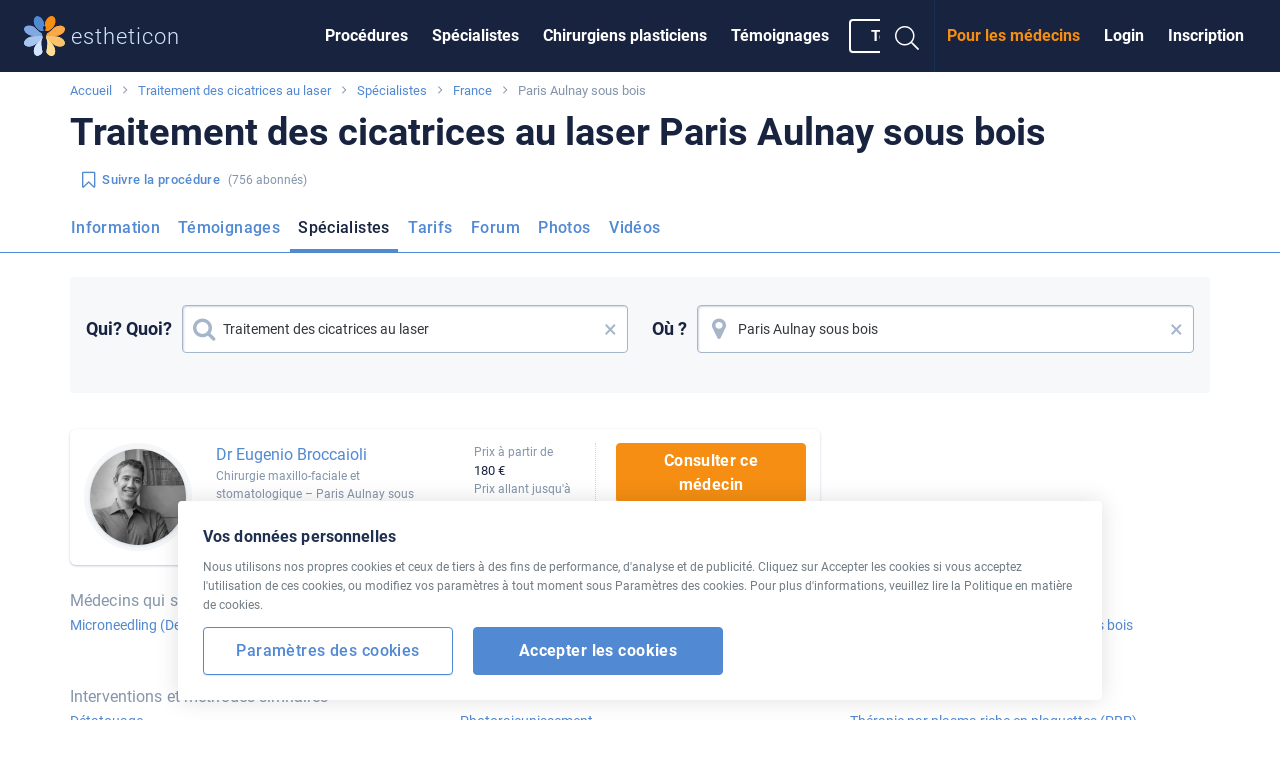

--- FILE ---
content_type: text/html; charset=UTF-8
request_url: https://www.estheticon.fr/chirurgiens/traitement-des-cicatrices-au-laser/france/paris-aulnay-sous-bois
body_size: 12206
content:
<!DOCTYPE html> <!--[if IE 8]> <html class="no-js lt-ie9" lang="fr"> <![endif]--> <!--[if gt IE 8]><!--> <html class="no-js" lang="fr"> <!--<![endif]--> <head>   <meta charset="utf-8" /> <meta http-equiv="Content-Type" content="text/html; charset=utf-8" /> <meta http-equiv="X-UA-Compatible" content="IE=edge,chrome=1" /> <title> Traitement des cicatrices au laser  Paris Aulnay sous bois | Estheticon.fr</title>  <link rel="preconnect" href="https://static.estheticon.fr" crossorigin>  <link rel="dns-prefetch" href="//www.googletagmanager.com"> <link rel="dns-prefetch" href="//www.google-analytics.com"> <link rel="dns-prefetch" href="//securepubads.g.doubleclick.net">  <script>
  const decode=function(e){return decodeURIComponent(e)},leftTrim=function(e){return e.replace(/^\s+/,"")},coIsset=function(e){return-1!==window.document.cookie.indexOf(e+"=")},coGet=function(e){const n=document.cookie.split(";");let t="",o="",c=[];for(let i=0;i<n.length;i++)if(o=(c=(t=n[i].replace(/^\s+/,"")).split("=")).shift(),t=c.join("="),e===o)return decode(t);return""};

  function CookieSettings(settings) {
      this.settings = settings;
      this.update = function(newSettings) {
          this.settings = newSettings;
          if (this._callbacks) {
              for (let i=0; i<this._callbacks.length; i++) {
                 this._callbacks[i].call(this);
              }
          }
      }
      this.onUpdate = function(fn) {
          this._callbacks.push(fn);
      }
      this._callbacks = [];
  }

  let cookieSettings = {required: true, segmentation: null, performance: null};
  if (coIsset('_estheticonGDPR_')) {
      cookieSettings = JSON.parse(coGet('_estheticonGDPR_'));
  }

  window.Estheticon = window.Estheticon || {};
  window.Estheticon.cookieSettings = new CookieSettings(cookieSettings);
  </script> <link href="https://static.estheticon.fr/stylesheets/front.css?v=899" media="screen" rel="stylesheet" type="text/css" />
<link href="https://www.estheticon.fr/chirurgiens/traitement-des-cicatrices-au-laser/france/paris-aulnay-sous-bois" rel="canonical" /> <meta name="viewport" content="width=device-width, initial-scale=1.0, maximum-scale=1, user-scalable=no" />
<meta name="description" content="Choisissez parmi 1 spécialistes pour la procédure Traitement des cicatrices au laser de Paris Aulnay sous bois. Témoignages, listes de prix, photos avant/après. Possibilité de contacter les médecins en ligne." />
<meta name="robots" content="index, follow" />  <meta property="og:site_name" content="Estheticon.fr" /> <meta property="og:title" content=" Traitement des cicatrices au laser  Paris Aulnay sous bois | Estheticon.fr" /> <meta property="og:type" content="article" /> <meta property="og:description" content="Choisissez parmi 1 spécialistes pour la procédure Traitement des cicatrices au laser de Paris Aulnay sous bois. Témoignages, listes de prix, photos avant/après. Possibilité de contacter les médecins en ligne." />  <meta property="og:image" content="https://static.estheticon.fr/contentimgs/w300h300c/73/73/1179824.jpg" />  <meta property="og:url" content="https://www.estheticon.fr/chirurgiens/traitement-des-cicatrices-au-laser/france/paris-aulnay-sous-bois" /> <meta property="fb:admins" content="" /> <meta property="fb:app_id" content="206642376022085" />   <link rel="apple-touch-icon" sizes="57x57" href="https://static.estheticon.fr/pictures/favicons/apple-touch-icon-57x57.png"> <link rel="apple-touch-icon" sizes="60x60" href="https://static.estheticon.fr/pictures/favicons/apple-touch-icon-60x60.png"> <link rel="apple-touch-icon" sizes="72x72" href="https://static.estheticon.fr/pictures/favicons/apple-touch-icon-72x72.png"> <link rel="apple-touch-icon" sizes="76x76" href="https://static.estheticon.fr/pictures/favicons/apple-touch-icon-76x76.png"> <link rel="apple-touch-icon" sizes="114x114" href="https://static.estheticon.fr/pictures/favicons/apple-touch-icon-114x114.png"> <link rel="apple-touch-icon" sizes="120x120" href="https://static.estheticon.fr/pictures/favicons/apple-touch-icon-120x120.png"> <link rel="apple-touch-icon" sizes="144x144" href="https://static.estheticon.fr/pictures/favicons/apple-touch-icon-144x144.png"> <link rel="apple-touch-icon" sizes="152x152" href="https://static.estheticon.fr/pictures/favicons/apple-touch-icon-152x152.png"> <link rel="apple-touch-icon" sizes="180x180" href="https://static.estheticon.fr/pictures/favicons/apple-touch-icon-180x180.png"> <link rel="icon" type="image/png" href="https://static.estheticon.fr/pictures/favicons/favicon-32x32.png" sizes="32x32"> <link rel="icon" type="image/png" href="https://static.estheticon.fr/pictures/favicons/favicon-194x194.png" sizes="194x194"> <link rel="icon" type="image/png" href="https://static.estheticon.fr/pictures/favicons/favicon-96x96.png" sizes="96x96"> <link rel="icon" type="image/png" href="https://static.estheticon.fr/pictures/favicons/android-chrome-192x192.png" sizes="192x192"> <link rel="icon" type="image/png" href="https://static.estheticon.fr/pictures/favicons/favicon-16x16.png" sizes="16x16"> <link rel="manifest" href="/pictures/favicons/manifest.json"> <link rel="mask-icon" href="https://static.estheticon.fr/pictures/favicons/safari-pinned-tab.svg" color="#ffffff"> <meta name="msapplication-TileColor" content="#34393d"> <meta name="msapplication-TileImage" content="https://static.estheticon.fr/pictures/favicons/mstile-144x144.png"> <meta name="msapplication-config" content="https://static.estheticon.fr/pictures/favicons/browserconfig.xml"> <meta name="theme-color" content="#ffffff">  <meta name="apple-itunes-app" content="app-id=1017830647, affiliate-data=at=1000l8uf&ct=smart-banner" data-language='fr' id='meta-apple-itunes-app' />   <meta name="google-play-app" content="app-id=com.estheticon.android" data-title='Estheticon' data-author='Estheticon s.r.o.' data-button='Visualiser' id='meta-google-play-app' />    <!--[if lt IE 9]> <link rel="stylesheet" href="https://static.estheticon.fr/scripts/foundation/css/foundation.ie8.grid.css" /> <script src="//html5shim.googlecode.com/svn/trunk/html5.js"></script> <![endif]-->  <link rel="icon" type="image/vnd.microsoft.icon" href="https://static.estheticon.fr/pictures/favicon.ico" />  <script>window.langVersion = 'fr';</script> <script>
dataLayer = [{"idZakroku":"27"},{"nameZakrok":"Traitement des cicatrices au laser"},{"template":"67"}];
function gtag() {dataLayer.push(arguments);}

gtag("consent", "default", {
    ad_storage: window.Estheticon.cookieSettings.settings.segmentation === true ? "granted" : "denied",
    analytics_storage: window.Estheticon.cookieSettings.settings.performance === true ? "granted" : "denied",
});

window.Estheticon.cookieSettings.onUpdate(function() {
    gtag("consent", "update", {
        ad_storage: this.settings.segmentation === true ? "granted" : "denied",
        analytics_storage: this.settings.performance === true ? "granted" : "denied",
    });
});

</script>   <script>(function(w,d,s,l,i){w[l]=w[l]||[];w[l].push({'gtm.start':
new Date().getTime(),event:'gtm.js'});var f=d.getElementsByTagName(s)[0],
j=d.createElement(s),dl=l!='dataLayer'?'&l='+l:'';j.async=true;j.src=
'https://www.googletagmanager.com/gtm.js?id='+i+dl;f.parentNode.insertBefore(j,f);
})(window,document,'script','dataLayer','GTM-PPMKHGD');</script>      <script>
(function(i,s,o,g,r,a,m){i['GoogleAnalyticsObject']=r;i[r]=i[r]||function(){
(i[r].q=i[r].q||[]).push(arguments)},i[r].l=1*new Date();a=s.createElement(o),
m=s.getElementsByTagName(o)[0];a.async=1;a.src=g;m.parentNode.insertBefore(a,m)
})(window,document,'script','//www.google-analytics.com/analytics.js','ga');

if (window.Estheticon.cookieSettings.settings.performance === false) {
    window['ga-disable-UA-2495835-24'] = true;
}

ga('create', 'UA-2495835-24', 'auto', {'useAmpClientId': true});

ga('set', 'dimension1', '27');
 

ga('set', 'dimension2', 'Not logged in');

(function(window) {
    var html = window.document.documentElement;
    var w = Math.max(html.clientWidth, window.innerWidth || 0);
    var h = Math.max(html.clientHeight, window.innerHeight || 0);
    var orientation = w > h ? "Landscape" : "Portrait";
    ga('set', 'dimension3', orientation);
})(window);

(function(ga, localStorage) {
    if (localStorage) {
        var ds = localStorage.getItem('_ds-stage');
        if (ds) {
            ga('set', 'dimension5', ds);
        }
    }
})(ga, localStorage);

ga('set', 'dimension7', '67');
 ga('set', 'dimension8', '1');
 ga('set', 'contentGroup1', '/doctors/list/treatment/population');
 
// ABR
setTimeout("ga('send', 'event', '20_seconds', 'read')", 20000);
</script>   <script src="/scripts/advertisement.js"></script> <script>
ga('set', 'dimension6', (function(w){
    return w.noBlocker ? 'disabled' : 'enabled';
})(window));

ga('send', 'pageview');

try {
    window.addEventListener("load", function() {
        if (!window.ga || !ga.create) {
            var img = document.createElement("img");
            img.setAttribute("style","width:0px;height:0px;display:none;");
            img.src = "/image.php?type=gablocked&lang=FR&url=http%3A%2F%2Fwww.estheticon.fr%2Fchirurgiens%2Ftraitement-des-cicatrices-au-laser%2Ffrance%2Fparis-aulnay-sous-bois"; document.body.appendChild(img);
        }
    }, false);
} catch (err) {}
</script>      <script type='text/javascript'>
var googletag = googletag || {};
googletag.cmd = googletag.cmd || [];
(function() {
var gads = document.createElement('script');
gads.async = true;
gads.type = 'text/javascript';
var useSSL = 'https:' == document.location.protocol;
gads.src = (useSSL ? 'https:' : 'http:') + 
'//securepubads.g.doubleclick.net/tag/js/gpt.js';
var node = document.getElementsByTagName('script')[0];
node.parentNode.insertBefore(gads, node);
})();
</script> <script type='text/javascript'>
var Estheticon = Estheticon || {};

googletag.cmd.push(function() {

    
var mappingLeaderboard = googletag.sizeMapping().
                         addSize([1000, 500 ], [[1140, 100], [970, 210]]).
                         addSize([1, 1 ], [[640, 100], [970, 210]]).
                         build();

 googletag.defineSlot('/1017123/komercni-sdeleni-FR', [780, 108], 'div-gpt-ad-1403018802835-15').addService(googletag.pubads());
googletag.defineSlot('/1017123/Videobanner-FR', [[300, 250], [360, 250]], 'div-gpt-ad-1403018802835-16').addService(googletag.pubads());
googletag.defineSlot('/1017123/global-motiva', [[300, 250], [360, 250]], 'div-gpt-ad-1403018802835-21').addService(googletag.pubads());
googletag.defineSlot('/1017123/FR_Big_Rectangle', [[360, 250], [300, 250]], 'div-gpt-ad-1403018802835-10').addService(googletag.pubads());
googletag.defineSlot('/1017123/Middle_Big_Rectangle', [[300, 250], [360, 250]], 'div-gpt-ad-1403018802835-14').addService(googletag.pubads());
googletag.defineSlot('/1017123/FR_Sticky_Big_Rectangle', [[360, 250], [300, 250]], 'div-gpt-ad-1403018802835-13').addService(googletag.pubads());
googletag.defineSlot('/1017123/FR_Leaderboard', [[640,100], [1140, 100], [970, 210]], 'div-gpt-ad-1403018802835-11').defineSizeMapping(mappingLeaderboard).addService(googletag.pubads());
googletag.defineSlot('/1017123/bottomleaderboard', [[970, 310], [970, 210]], 'div-gpt-ad-1403018802835-19').addService(googletag.pubads());
      googletag.pubads().setTargeting("obor", "71");
        googletag.pubads().setTargeting("zakrok", "27");
         googletag.pubads().enableSingleRequest();
    googletag.pubads().collapseEmptyDivs(true);

    Estheticon.ads = googletag.ads || [];
    googletag.pubads().addEventListener('slotOnload', function(event) {

        if (!event.isEmpty) {

            var adElement = document.getElementById(event.slot.getSlotElementId());

            if (!adElement) {
                return;
            }

            try {

                var adParent = adElement.parentNode;
                var adFrame = adElement.getElementsByTagName('iframe')[0];
                var adFrameBody = (adFrame.contentWindow) ? adFrame.contentWindow.document.body : adFrame.contentDocument.body;

                                if (adFrameBody.getAttribute('data-banner-html') === 'noframe') {

                    var replaceId = adFrameBody.getAttribute('data-replace');

                    // remove all but title
                    var ii = adElement.children.length;
                    while (ii--) {
                        if (adElement.children[ii].nodeName !== 'SPAN') {
                            adElement.removeChild(adElement.children[ii]);
                        }
                    }

                    // inject html code of banner right into our dom
                    var i = adFrameBody.children.length;
                    var last = null;

                    while (i--) {
                        var current = adFrameBody.children[i];
                        if (current.nodeName !== 'SCRIPT' && current.nodeName !== 'META' && current.nodeName !== 'TITLE') {
                            if (last) {
                                adElement.insertBefore(current, last);
                            } else {
                                adElement.appendChild(current);
                            }
                            last = current;
                        }
                    }

                    if (replaceId != 'heroimage') {
                        adParent.className = adParent.className.replace('widget--ad', '').replace('banner', '') + ' widget--side js-html-ad';
                    }

                    // fix loading images in firefox + change CDN domain
                    var imgs = adParent.getElementsByTagName('img');
                    for (var i = 0, max = imgs.length; i < max; i++) {

                        var src = imgs[i].src;
                        if (imgs[i].src && imgs[i].src.indexOf('/contentimgs') >= 0) {
                                                        src = 'https://static.estheticon.fr' + imgs[i].src.replace(/(https?:)?\/\/[^\/]+/i, '');
                        }

                        imgs[i].setAttribute('src', src);
                    }

                    adFrame.parentNode.remove();

                    // Do we want to replace any element?
                    // We actually remove target element from DOM
                    if (replaceId) {
                        var replaceElement = document.getElementById(replaceId);
                        if (replaceElement) {

                            if (replaceId === 'heroimage') {// crossfade effect

                                var newHero = adParent.querySelector('.js-dfp-hero .hero__fake');
                                newHero.querySelector('.hero__bg').onload = function() {
                                    newHero.className = 'hero__fake is-visible';
                                    replaceElement.className = 'hero__fake';
                                }

                            } else {
                                replaceElement.remove(replaceElement);
                            }
                        }
                    }

                }

                                Estheticon.ads.push(adParent);

                // show ad
                adParent.className = adParent.className.replace('hide', '');

            } catch (e) {
            }
        }

    });

    var DISABLE_COOKIES = window.Estheticon.cookieSettings.settings.segmentation === true ? 0 : 1;

    googletag.pubads().setCookieOptions(DISABLE_COOKIES);

    googletag.enableServices();
});

window.Estheticon = Estheticon;
</script>  </head> <body data-servertime="2026-01-17" class='language-fr template-67   '> <div class="off-canvas-wrapper"> <div class="off-canvas off-canvas--left position-left" id="offCanvasLeft" data-off-canvas>  <button class="close-button" aria-label="Close menu" type="button" data-close> <span aria-hidden="true"><i class="fal fa-times"></i></span> </button> <ul class="vertical menu">  <li> <a href='https://www.estheticon.fr/operations'
           data-logger="site_linking" data-log-action="sitewide_nav" data-log-label="procedures"  >Procédures</a> </li>  <li> <a href='https://www.estheticon.fr/chirurgiens'
           data-logger="site_linking" data-log-action="sitewide_nav" data-log-label="doctors"  >Spécialistes</a> </li>  <li> <a href='https://www.estheticon.fr/chirurgiens-plasticiens'
          rel="nofollow" data-logger="site_linking" data-log-action="sitewide_nav" data-log-label="plastic_surgeons"  >Chirurgiens plasticiens</a> </li>  <li> <a href='https://www.estheticon.fr/patients'
           data-logger="site_linking" data-log-action="sitewide_nav" data-log-label="reviews"  >Témoignages</a> </li>  <li> <a href='/create-review'
          data-review-button=""rel="nofollow"data-logger="story"data-log-source="patientstorylabel-topbar"   >Témoigner</a> </li>  </ul> </div>  <div class="off-canvas-content" data-off-canvas-content>   <noscript><iframe src="https://www.googletagmanager.com/ns.html?id=GTM-PPMKHGD" height="0" width="0" style="display:none;visibility:hidden"></iframe></noscript>    <div class='banner banner--leaderboard row column text-center hide  js-leaderboard js-mobile-ad hide-for-small-only' style='overflow:hidden'> <div id='div-gpt-ad-1403018802835-11' style='display:none'> <script type='text/javascript'>
if (typeof googletag != 'undefined') {
    googletag.cmd.push(function() { googletag.display('div-gpt-ad-1403018802835-11'); });
}
</script> </div> <span class='banner__title'>&nbsp;</span> </div>  <header id='sticky-bar' class='sticky-bar ' > <div class="title-bar" id='title-bar' data-responsive-toggle="top-bar" data-hide-for="large"> <a class="top-bar__icon top-bar__menu-toggle" type="button" data-toggle="offCanvasLeft" data-logger="site_linking" data-log-action="sitewide_nav" data-log-label="hamburger_on"> <span class='menu-icon'></span> <span class='menu-icon__title'>MENU</span> </a> <a class="top-bar__icon title-bar-title" href='https://www.estheticon.fr' 
     title='Chirurgie esthétique' data-logger="site_linking" data-log-action="sitewide_nav" data-log-label="home"> <span class="logo logo--small"> <img alt='estheticon' height='30' width='31' src='https://static.estheticon.fr/pictures/logos/stickybar/all.svg' /><span>estheticon</span> </span> </a> <ul class='top-bar__right'> <li><a data-class='top-bar--search' class='top-bar__icon top-bar__icon--search js-search-open' data-toggle="top-bar"><i class="fal fa-search"></i></a></li>  <li><a data-class='top-bar--rightmenu' class='top-bar__icon top-bar__icon--guest' data-toggle="top-bar"><i class='fal fa-user-circle'></i></a></li>  </ul>  </div>   <nav class="top-bar js-uninitialized" id='top-bar'> <div class="top-bar__flex"> <div class="top-bar-title show-for-large"> <a class='logo' href='https://www.estheticon.fr' 
      title='Chirurgie esthétique' data-logger="site_linking" data-log-action="sitewide_nav" data-log-label="home"> <img alt='estheticon' height='40' width='41' src='https://static.estheticon.fr/pictures/logos/stickybar/all.svg' /><span class='show-for-large'>estheticon</span> </a> </div> <div> <div class="top-bar-left show-for-large"> <ul id='top-bar-collapsed-menu' class="dropdown vertical medium-horizontal menu--topbar menu--topbarmain menu" data-dropdown-menu style='display:none'> <li> <a>MENU</a> <ul class='menu'> </ul> </li>   <li data-do-not-collapse> <a class='show-for-large button button--outline button--white small' rel="nofollow" data-review-button
       data-logger='story' data-log-source='patientstorylabel-topbar' href='https://www.estheticon.fr/create-review'> Témoigner </a> <a class='show-for-small-only' rel="nofollow" data-review-button
       data-logger='story' data-log-source='patientstorylabel-topbar' href='https://www.estheticon.fr/create-review'> Témoigner </a> </li>   </ul> <ul id='top-bar-menu' class="menu menu--topbar menu--topbarmain vertical medium-horizontal dropdown" data-responsive-menu="drilldown medium-dropdown">   <li> <a href='https://www.estheticon.fr/operations'
          data-logger="site_linking" data-log-action="sitewide_nav" data-log-label="procedures"  >Procédures</a> </li>  <li> <a href='https://www.estheticon.fr/chirurgiens'
          data-logger="site_linking" data-log-action="sitewide_nav" data-log-label="doctors"  >Spécialistes</a> </li>  <li> <a href='https://www.estheticon.fr/chirurgiens-plasticiens'
          data-logger="site_linking" data-log-action="sitewide_nav" data-log-label="plastic_surgeons"  rel="nofollow">Chirurgiens plasticiens</a> </li>  <li> <a href='https://www.estheticon.fr/patients'
          data-logger="site_linking" data-log-action="sitewide_nav" data-log-label="reviews"  >Témoignages</a> </li>     <li data-do-not-collapse> <a class='show-for-large button button--outline button--white small' rel="nofollow" data-review-button
       data-logger='story' data-log-source='patientstorylabel-topbar' href='https://www.estheticon.fr/create-review'> Témoigner </a> <a class='show-for-small-only' rel="nofollow" data-review-button
       data-logger='story' data-log-source='patientstorylabel-topbar' href='https://www.estheticon.fr/create-review'> Témoigner </a> </li>   </ul> </div> <div class="top-bar-right top-bar-right--notlogged"> <ul class="menu menu--topbar  align-right dropdown" data-responsive-menu='medium-dropdown'>  <li class='show-for-large'><a href='https://www.estheticon.fr/sign-up' rel="nofollow" data-open-auth-modal="signup" data-url='https://www.estheticon.fr/sign-up' data-logger="form" data-log-type="signup" data-log-action="open" data-log-source="topbar" data-log-delay="false">Inscription</a></li> <li class='show-for-large'><a href='https://www.estheticon.fr/sign-in' rel="nofollow" data-open-auth-modal="login" data-url='https://www.estheticon.fr/sign-in' data-logger="form" data-log-type="login" data-log-action="open" data-log-source="topbar" data-log-delay="false">Login</a></li> <li class='show-for-large'><a href='https://www.estheticon.fr/registration' class="c2a" data-logger="site_linking" data-log-action="sitewide_nav" data-log-label="doctors_area">Pour les médecins</a></li>  <li class='top-bar-right-search relative hide-for-large'> <form action='/serp' class='searchform' method='post' id='cse-search-box'> <input type='hidden' name='region-id' /> <input type='hidden' name='search-value' /> <input type='hidden' name='lang-version' value='FR' /> <input type='text' class='searchform__input' name='search-name' id='search-input' autocomplete='off' placeholder='Chercher' /> <button type='submit' name='search' class='searchform__button'><i class="fal fa-search"></i></button> </form>
 </li> <li class='show-for-large'><a data-class='top-bar--search' class='top-bar__icon top-bar__icon--search js-search-open' data-toggle><i class="fal fa-search fa-fw"></i></a></li> </ul>  <ul class='top-bar-right-menu vertical menu menu--topbar hide-for-large'>  <li><a href='https://www.estheticon.fr/sign-in' rel="nofollow" data-url='https://www.estheticon.fr/sign-in' data-open-auth-modal="login" data-logger="form" data-log-type="login" data-log-action="open" data-log-source="topbar" data-log-delay="false">Login</a></li> <li><a href='https://www.estheticon.fr/sign-up' rel="nofollow" data-url='https://www.estheticon.fr/sign-up' data-open-auth-modal="signup" data-logger="form" data-log-type="signup" data-log-action="open" data-log-source="topbar" data-log-delay="false">Inscription</a></li> <li><a href='https://www.estheticon.fr/registration' class="c2a" data-logger="site_linking" data-log-action="sitewide_nav" data-log-label="doctors_area">Pour les médecins</a></li>  </ul> </div> </div> </div> </nav>  <div id='sticky-bar-notices' class='sticky-bar-notices'></div> </header>    <div class='row column'> <ol class='breadcrumbs'>  <li class="breadcrumbs__item ">  <a href='https://www.estheticon.fr' title='Accueil'>Accueil</a>  </li>  <li class="breadcrumbs__item ">  <a href='/operations/traitement-des-cicatrices-au-laser' title='Traitement des cicatrices au laser'>Traitement des cicatrices au laser</a>  </li>  <li class="breadcrumbs__item ">  <a href='/chirurgiens/traitement-des-cicatrices-au-laser' title='Spécialistes'>Spécialistes</a>  </li>  <li class="breadcrumbs__item ">  <a href='/chirurgiens/traitement-des-cicatrices-au-laser/france' title='France'>France</a>  </li>  <li class="breadcrumbs__item current">  Paris Aulnay sous bois  </li>  </ol> </div> <main id='content'>  <div id='left-above-main-wide' class='row column columns--left'>  <div>  <h1 class="small"> <span data-h1> Traitement des cicatrices au laser  Paris Aulnay sous bois</span> </h1>    <div class="mt-1@small">  <button type='button' class="follow-button button  button--text small  " data-follow-button
    data-follow-id='27' data-follow-type='procedure' data-follow='1'
         title='Cliquez sur Suivre, vous trouverez les nouveautés sur la page d&#39;accueil d&#39;Estheticon.fr'
    >  <i class="fa fa-bookmark-o left"></i>  <span class='follow-button__title'>Suivre la procédure </span> </button>  <span class='follow-button__followers' style="margin-left:-0.5rem;font-size:0.75rem;">(756 abonnés)</span>    </div>  </div>     <div data-sticky-container class="mt-2@small" id="sticky-context-menu"> <nav class="row column expanded sticky-nav  sticky-nav--buttonless sticky" data-sticky data-sticky-on="small" data-anchor="main-content" data-margin-top="0" data-check-every="150" style="background-color:#fff;">  <h4 class="show-on-stuck sticky-nav__title">Traitement des cicatrices au laser</h4>  <ul class="dropdown menu button-menu" data-dropdown-menu
     data-disable-hover="true" data-click-open="true" data-close-on-click="true">  <li data-id="button-menu-4" >   <a href="/operations/traitement-des-cicatrices-au-laser" title="Information - Traitement des cicatrices au laser"  class="button button--outline button--blue "  data-logger="site_linking" data-log-action="context_nav" data-log-label="procedure">Information</a>  </li>  <li data-id="button-menu-48" >   <a href="/patients/traitement-des-cicatrices-au-laser" title="T&eacute;moignages - Traitement des cicatrices au laser"  class="button button--outline button--blue "  data-logger="site_linking" data-log-action="context_nav" data-log-label="reviews">Témoignages</a>  </li>  <li data-id="button-menu-67" >   <a href="/chirurgiens/traitement-des-cicatrices-au-laser" title="Sp&eacute;cialistes - Traitement des cicatrices au laser"  class="button button--outline button--blue is-active"  data-logger="site_linking" data-log-action="context_nav" data-log-label="doctors">Spécialistes</a>  </li>  <li data-id="button-menu-1" >   <a href="/prix/traitement-des-cicatrices-au-laser" title="Tarifs - Traitement des cicatrices au laser"  class="button button--outline button--blue "  data-logger="site_linking" data-log-action="context_nav" data-log-label="prices">Tarifs</a>  </li>  <li data-id="button-menu-17" >   <a href="/discussions/traitement-des-cicatrices-au-laser" title="Forum - Traitement des cicatrices au laser"  class="button button--outline button--blue "  data-logger="site_linking" data-log-action="context_nav" data-log-label="forum">Forum</a>  </li>  <li data-id="button-menu-20" >   <a href="/photos-avant-apres/traitement-des-cicatrices-au-laser" title="Photos - Traitement des cicatrices au laser"  class="button button--outline button--blue "  data-logger="site_linking" data-log-action="context_nav" data-log-label="ba">Photos</a>  </li>  <li data-id="button-menu-49" >   <a href="/video/traitement-des-cicatrices-au-laser" title="Vid&eacute;os - Traitement des cicatrices au laser"  class="button button--outline button--blue "  data-logger="site_linking" data-log-action="context_nav" data-log-label="video">Vidéos</a>  </li>  <li class="js-menu-toggle is-dropdown-submenu-parent invisible opens-left hide-for-small-only"> <a class="button button--outline button--blue">plus&nbsp;</a> <ul class="vertical menu js-menu-dropdown"></ul> </li> </ul> <hr> </nav> </div>    <section class='widget widget--nocard  mt-2@small'> <form class="combine-search combine-search--generic" method='post' id='surgeons-list-filter'> <input type="hidden" name="custom_context" value="SurgeonsListFilterWidget" /> <input name='custom_procedure' type='hidden' /> <input name='custom_country' type='hidden' /> <input name='custom_region' type='hidden' /> <input name='custom_city' type='hidden' /> <div class='heading mb-1-5@small'></div> <div class="combine-search__inputs"> <div class="combine-search__input"> <span class="combine-search__label show-for-medium">Qui? Quoi?</span> <label class="input-group input-group--prefix input-group--postfix"> <input class="large" type="text" data-id="subject-autocomplete" data-value='{"value":27,"type":"treatment","label":"Traitement des cicatrices au laser"}' autocomplete="off" 
        value="Traitement des cicatrices au laser"        placeholder="Médecin ou procédure ..." /> <i class="fa fa-search fa-fw"></i> <span class="js-clear-input" role="button" title="Clear" >&times;</span> <div class="combine-search__subtitle show-for-medium"></div> </label> <div class="combine-search__subtitle hide-for-medium"></div> </div> <div class="combine-search__input"> <span class="combine-search__label show-for-medium">Où ?</span> <label class="input-group input-group--prefix input-group--postfix"> <input class="large" type="text" data-id="destination-autocomplete" data-value='{"value":5585,"type":"city","label":"Paris Aulnay sous bois"}' autocomplete="off" 
        value="Paris Aulnay sous bois"        placeholder="Destination" /> <i class="fa fa-map-marker fa-fw"></i> <span class="js-clear-input" role="button" title="Clear" >&times;</span> <div class="combine-search__subtitle show-for-medium"></div> </label> <div class="combine-search__subtitle hide-for-medium"></div> </div>  </div> </form> </section>      </div> <div id='main-content' class='row'>  <div class='medium-8 columns columns--left' id='left-column'>            <section class='widget '>   <div id='surgeons-list'>        <div class="surgeon   "
         data-surgeons-list-item='0' id='surgeons-list-1050811' data-equalizer-watch> <div class="surgeon__content"> <div class="surgeon__avatar link" data-link>  <div class="avatar avatar--medium avatar--border hide-for-small-only "
         >  <div class="image">  <picture>
                <source srcset='https://static.estheticon.fr/contentimgs/w156h156/e4/ea/1750167.webp?box=fe-wd-42, https://static.estheticon.fr/contentimgs/w156h156/e4/ea/1750167@2x.webp?box=fe-wd-42 2x' type='image/webp'>
                <source srcset='https://static.estheticon.fr/contentimgs/w156h156/e4/ea/1750167.jpg?box=fe-wd-42, https://static.estheticon.fr/contentimgs/w156h156/e4/ea/1750167@2x.jpg?box=fe-wd-42 2x' type='image/jpeg'> 
                <img src='https://static.estheticon.fr/contentimgs/w156h156/e4/ea/1750167.jpg?box=fe-wd-42'  data-client-id='1050811' data-box-id='fe-wd-42' />
                </picture>  </div>   </div> <div class="avatar  avatar--border show-for-small-only "
         >  <div class="image">  <picture>
                <source srcset='https://static.estheticon.fr/contentimgs/w76h76c/e4/ea/1750167.webp?box=fe-wd-42, https://static.estheticon.fr/contentimgs/w76h76c/e4/ea/1750167@2x.webp?box=fe-wd-42 2x' type='image/webp'>
                <source srcset='https://static.estheticon.fr/contentimgs/w76h76c/e4/ea/1750167.jpg?box=fe-wd-42, https://static.estheticon.fr/contentimgs/w76h76c/e4/ea/1750167@2x.jpg?box=fe-wd-42 2x' type='image/jpeg'> 
                <img src='https://static.estheticon.fr/contentimgs/w76h76c/e4/ea/1750167.jpg?box=fe-wd-42'  data-client-id='1050811' data-box-id='fe-wd-42' />
                </picture>  </div>   </div> </div> <div class="surgeon__info"> <a class='title' href='https://www.estheticon.fr/chirurgiens/eugenio-broccaioli-eugenio-broccaioli'><span >Dr Eugenio Broccaioli</span></a> <div class="text-xs color--gray"> Chirurgie maxillo-faciale et stomatologique &ndash;   Paris Aulnay sous bois <br />  24 ans de pratique<br />   </div>  </div>  <div class="surgeon__prices">  <div data-tooltip class='has-tip' title='selon l"extension et le laser choisi (par séance)'>  <div class="text-xs color--gray">Prix à partir de </div> <div class="text-sm">180 €</div>   <div class="text-xs color--gray">Prix allant jusqu&#39;à</div> <div class="text-sm">250 €</div>  </div>  </div>  <div class="surgeon__actions">  <button
style="width:190px"
        class='button button--block button--primary hide-for-medium-only' data-contact-button
        data-form-mr="eugenio-broccaioli-eugenio-broccaioli" data-form-name="Dr Eugenio Broccaioli" data-form-channel="1" data-form-procedure="27" data-form-city="5585" data-form-source="doctors-list-basic-nongar">Consulter ce médecin</button>    <button
style="width:150px"
        class='button button--block button--primary medium show-for-medium-only' data-contact-button
        data-form-mr="eugenio-broccaioli-eugenio-broccaioli" data-form-name="Dr Eugenio Broccaioli" data-form-channel="1" data-form-procedure="27" data-form-city="5585" data-form-source="doctors-list-basic-nongar">Consulter ce médecin</button>   <div class="hide-for-small-only text-center"> <span class='button button--block button--text small mt-1@small' data-link
>Visualiser le profil entier</span>  </div> <div class="show-for-small-only text-center"> <span class='button button--block button--text small mt-1@small' data-link
>Visualiser le profil entier</span>  </div> </div> </div>    </div>  </div>     <div class="row column text-center">   </div>   </section>    <div class='widget banner widget--ad hide widget js-mobile-ad' > <div id='div-gpt-ad-1403018802835-15' style='display:none'>  <script type='text/javascript'>
if (typeof googletag != 'undefined') {
    googletag.cmd.push(function() { googletag.display('div-gpt-ad-1403018802835-15'); });
}
</script> </div>  <span class='banner__title'></span>  </div>             </div>  <div class='medium-4 columns columns--right' id='right-column'>       <div class='widget banner widget--ad hide js-mobile-ad' > <div id='div-gpt-ad-1403018802835-16' style='display:none'>  <script type='text/javascript'>
if (typeof googletag != 'undefined') {
    googletag.cmd.push(function() { googletag.display('div-gpt-ad-1403018802835-16'); });
}
</script> </div>  <span class='banner__title'></span>  </div>     <div class='widget banner widget--ad hide widget js-mobile-ad' > <div id='div-gpt-ad-1403018802835-21' style='display:none'>  <script type='text/javascript'>
if (typeof googletag != 'undefined') {
    googletag.cmd.push(function() { googletag.display('div-gpt-ad-1403018802835-21'); });
}
</script> </div>  <span class='banner__title'></span>  </div>     <div class='widget banner widget--ad hide widget js-mobile-ad' > <div id='div-gpt-ad-1403018802835-10' style='display:none'>  <script type='text/javascript'>
if (typeof googletag != 'undefined') {
    googletag.cmd.push(function() { googletag.display('div-gpt-ad-1403018802835-10'); });
}
</script> </div>  <span class='banner__title'></span>  </div>     <div class='widget banner widget--ad hide widget js-mobile-ad' > <div id='div-gpt-ad-1403018802835-14' style='display:none'>  <script type='text/javascript'>
if (typeof googletag != 'undefined') {
    googletag.cmd.push(function() { googletag.display('div-gpt-ad-1403018802835-14'); });
}
</script> </div>  <span class='banner__title'></span>  </div>     <div id='sticky-banner-anchor-13'></div> <div data-sticky-container> <div class='widget banner widget--ad hide sticky js-mobile-ad' data-sticky data-margin-top="4.5" data-top-anchor='sticky-banner-anchor-13' data-btm-anchor='left-column:bottom' > <div id='div-gpt-ad-1403018802835-13' style='display:none'>  <script type='text/javascript'>
if (typeof googletag != 'undefined') {
    googletag.cmd.push(function() { googletag.display('div-gpt-ad-1403018802835-13'); });
}
</script> </div>  <span class='banner__title'></span>  </div> </div>   </div> </div>   <div class='row'> <div id='left-below-main-wide' class='small-12 columns'>  <div class='widget mt-2@small mb-2@small'> <h5 class='heading'>Médecins qui se spécialisent en procédures similaires dans cette région</h5> <div class='row'> <div class="medium-4 columns end"> <ul class='list-navigation list-navigation--compact mb-0@small'>    <li class="list-navigation__item"> <a href='/chirurgiens/microneedle-dermaroller/france/paris-aulnay-sous-bois' class="list-navigation__link">Microneedling (Dermaroller) Paris Aulnay sous bois</a> </li>  </ul> </div> <div class="medium-4 columns end"> <ul class='list-navigation list-navigation--compact mb-0@small'> <li class="list-navigation__item"> <a href='/chirurgiens/therapie-par-plasma-riche-en-plaquettes-prp/france/paris-aulnay-sous-bois' class="list-navigation__link">Thérapie par plasma riche en plaquettes (PRP) Paris Aulnay sous bois</a> </li>  </ul> </div> <div class="medium-4 columns end"> <ul class='list-navigation list-navigation--compact mb-0@small'> <li class="list-navigation__item"> <a href='/chirurgiens/acne-traitement-au-laser/france/paris-aulnay-sous-bois' class="list-navigation__link">Traitement acné - laser Paris Aulnay sous bois</a> </li>  </ul> </div> </div> </div>  <div class='widget mt-2@small mb-2@small'> <h5 class='heading'>Interventions et méthodes similaires</h5> <div class='row'> <div class="medium-4 columns end"> <ul class='list-navigation list-navigation--compact mb-0@small'>    <li class="list-navigation__item"> <a href='/operations/detatouage' class="list-navigation__link">Détatouage</a> </li>   <li class="list-navigation__item"> <a href='/operations/retirer-cicatrice-traitement-cicatrice' class="list-navigation__link">Enlèvement des verrues et acrochordons</a> </li>   <li class="list-navigation__item"> <a href='/operations/fraxel-laser' class="list-navigation__link">Laser fraxel</a> </li>   <li class="list-navigation__item"> <a href='/operations/microneedle-dermaroller' class="list-navigation__link">Microneedling (Dermaroller)</a> </li>  </ul> </div> <div class="medium-4 columns end"> <ul class='list-navigation list-navigation--compact mb-0@small'> <li class="list-navigation__item"> <a href='/operations/photo-rajeunissement' class="list-navigation__link">Photorajeunissement</a> </li>   <li class="list-navigation__item"> <a href='/operations/radiofrequence-fractionnee' class="list-navigation__link">Radiofréquence fractionnée</a> </li>   <li class="list-navigation__item"> <a href='/operations/suppression-des-veines-par-laser-taches-de-naissances-rougeurs' class="list-navigation__link">Suppression des veines par laser (taches de naissances, rougeurs)</a> </li>  </ul> </div> <div class="medium-4 columns end"> <ul class='list-navigation list-navigation--compact mb-0@small'> <li class="list-navigation__item"> <a href='/operations/therapie-par-plasma-riche-en-plaquettes-prp' class="list-navigation__link">Thérapie par plasma riche en plaquettes (PRP)</a> </li>   <li class="list-navigation__item"> <a href='/operations/acne-traitement-au-laser' class="list-navigation__link">Traitement acné - laser</a> </li>   <li class="list-navigation__item"> <a href='/operations/traitements-laser-dermatologie-esthetique' class="list-navigation__link">Traitements laser - dermatologie esthétique</a> </li>  </ul> </div> </div> </div>  </div> </div>   </main> <div class='banner banner--leaderboard row column text-center hide  text-center' style='overflow:hidden'> <div id='div-gpt-ad-1403018802835-19' style='display:none'> <script type='text/javascript'>
if (typeof googletag != 'undefined') {
    googletag.cmd.push(function() { googletag.display('div-gpt-ad-1403018802835-19'); });
}
</script> </div> <span class='banner__title'>&nbsp;</span> </div>  <div id="task-modal" data-reveal class='reveal arrow-up large' aria-labelledby="New Task" aria-hidden="true" role="dialog"> <div class='content loading'> <iframe width="1200" height="800" src='' scrolling='no' frameborder='0'></iframe> </div> <button class="close-button" data-close aria-label="Fermer" type="button"><span aria-hidden="true">&times;</span></button> </div>      <footer class="footer"> <div class="row "> <div class='medium-4 columns'> <strong class='footer__title title'>Experts récemment visualisés</strong> <ul>  <li><a href='https://www.estheticon.fr/chirurgiens/armand-halabi' title='Dr. Armand Halabi'>Dr. Armand Halabi</a></li>  <li><a href='https://www.estheticon.fr/chirurgiens/docteur-lequeux-thomas' title='Docteur Thomas Lequeux'>Docteur Thomas Lequeux</a></li>  <li><a href='https://www.estheticon.fr/chirurgiens/docteur-patrice-manopoulos' title='Dr Patrice Manopoulos'>Dr Patrice Manopoulos</a></li>  <li><a href='https://www.estheticon.fr/chirurgiens/dannepond-dannepond' title='Dr Antoine Dannepond'>Dr Antoine Dannepond</a></li>  <li><a href='https://www.estheticon.fr/chirurgiens/gael-xhauflaire-xhauflaire' title='Dr Gael Xhauflaire'>Dr Gael Xhauflaire</a></li>  </ul> </div> <div class='medium-4 columns'> <strong class='footer__title title'>Traitements d&#39;après la localité</strong> <ul>  <li><a href='/chirurgiens/traitements-laser-dermatologie-esthetique/france/strasbourg' title='Traitements laser dermatolog. Strasbourg'>Traitements laser dermatolog. Strasbourg</a></li>  <li><a href='/chirurgiens/rhinoplastie/france/nice' title='Rhinoplastie Nice'>Rhinoplastie Nice</a></li>  <li><a href='/chirurgiens/abdominoplastie/france/nice' title='Abdominoplastie Nice'>Abdominoplastie Nice</a></li>  <li><a href='/chirurgiens/liposuccion/france/nice' title='Liposuccion Nice'>Liposuccion Nice</a></li>  <li><a href='/chirurgiens/greffe-de-cheveux/france/marseille' title='Greffe de cheveux Marseille'>Greffe de cheveux Marseille</a></li>  </ul> </div> <div class='medium-4 columns'> <strong class='footer__title title hide-for-small-only'><br></strong> <ul>  <li><a href='/chirurgiens/peeling-chimique/france/toulouse' title='Peeling chimique Toulouse'>Peeling chimique Toulouse</a></li>  <li><a href='/chirurgiens/augmentation-mammaire-implants-mammaires/france/nantes' title='Augmentation mammaire Nantes'>Augmentation mammaire Nantes</a></li>  <li><a href='/chirurgiens/augmentation-mammaire-implants-mammaires/france/lyon' title='Augmentation mammaire Lyon'>Augmentation mammaire Lyon</a></li>  <li><a href='/chirurgiens/lifting-de-la-poitrine/france/strasbourg' title='Redrapage mammaire Strasbourg'>Redrapage mammaire Strasbourg</a></li>  <li><a href='/chirurgiens/lifting/france/paris' title='Lifting du visage Paris'>Lifting du visage Paris</a></li>  </ul> </div> </div> <div class="row "> <div class='medium-4 columns'> <strong class='footer__title title'>Destinations populaires</strong> <ul>    <li><a href="https://www.estheticon.fr/chirurgiens/france/paris" title="Paris">Paris</a></li>        <li><a href="https://www.estheticon.fr/chirurgiens/france/marseille" title="Marseille">Marseille</a></li>        <li><a href="https://www.estheticon.fr/chirurgiens/france/lyon" title="Lyon">Lyon</a></li>        <li><a href="https://www.estheticon.fr/chirurgiens/france/toulouse" title="Toulouse">Toulouse</a></li>        <li><a href="https://www.estheticon.fr/chirurgiens/france/nice" title="Nice">Nice</a></li>      </ul> </div> <div class='medium-4 columns'> <strong class='footer__title title'>Traitements récemment visualisés</strong> <ul>  <li><a href='/operations/lifting-visage-aptos' title='Lifting visage Aptos'>Lifting visage Aptos</a></li>  <li><a href='/operations/mesotherapie-regeneration-du-visage-et-du-cou' title='Mésothérapie'>Mésothérapie</a></li>  <li><a href='/operations/vaginoplastie' title='Vaginoplastie'>Vaginoplastie</a></li>  <li><a href='/operations/traitement-des-varices' title='Sclérothérapie'>Sclérothérapie</a></li>  <li><a href='/operations/lioplyse-par-injection' title='Lipolyse par injection'>Lipolyse par injection</a></li>  </ul> </div> <div class='medium-4 columns'> <strong class='footer__title title'>Tarifs récemment visualisés</strong> <ul>  <li><a href='/prix/carboxytherapie' title='Carboxythérapie '>Carboxythérapie </a></li>  <li><a href='/prix/retrait-d-un-implant' title='Retrait d’un implant'>Retrait d’un implant</a></li>  <li><a href='/prix/vaginoplastie' title='Vaginoplastie'>Vaginoplastie</a></li>  <li><a href='/prix/earfold-pour-les-oreilles-decollees' title='Earfold'>Earfold</a></li>  <li><a href='/prix/photo-rajeunissement' title='Photorajeunissement'>Photorajeunissement</a></li>  </ul> </div> </div> <hr class="footer__delimiter mt-3@small mb-3@small hide-for-small-only" /> <div class='row'> <div class='medium-9 large-9 columns'> <div class='row'>   <div class='medium-4 large-4 columns mt-1@small mt-0@medium'> <strong class='footer__title footer__title--first title'>Pour les patients</strong> <br class="hide-for-small-only"> <ul>  <li><a href="https://www.estheticon.fr/about">À propos de nous</a></li>  <li><a href="https://www.estheticon.fr/code-ethique-d-estheticon">Code éthique d'Estheticon</a></li>  <li><a href="https://www.estheticon.fr/privacy-policy-visitor">Déclaration de la confidentialité des données personnelles</a></li>  </ul> </div>    <div class='medium-4 large-4 columns mt-1@small mt-0@medium'> <strong class='footer__title footer__title--first title'>Liens importants</strong> <br class="hide-for-small-only"> <ul>  <li><a href="https://www.estheticon.fr/contact">Contacter</a></li>  <li><a href="https://www.estheticon.fr/evenements">Événements</a></li>  <li><a href="https://www.estheticon.fr/doctorsarea">Pour les médecins</a></li>  <li><a href="https://www.estheticon.fr/app">L’application Estheticon</a></li>  </ul> </div>    <div class='medium-4 large-4 columns mt-1@small mt-0@medium'> <strong class='footer__title footer__title--first title'>Liens utiles</strong> <br class="hide-for-small-only"> <ul>  <li><a href="https://www.estheticon.fr/nouveaute">Nouveautés</a></li>  <li><a href="https://www.estheticon.fr/photos-avant-apres">Photos</a></li>  <li><a href="https://www.estheticon.fr/prix">Tarifs</a></li>  <li><a href="https://www.estheticon.fr/destination">Destinations</a></li>  <li><a href="https://www.estheticon.fr/discussions">Forum</a></li>  </ul> </div>   </div>  </div> <div class='medium-3 large-3 columns mt-1@small mt-0@medium'> <strong class='footer__title footer__title--first title'></strong> <br class="hide-for-small-only">     </div> </div> </footer> <div id='cookies-agreement' class="cookie-consent hide" data-closable> <div class="cookie-consent__text"> L'entreprise Estheticon s.r.o. en tant que gestionnaire de données personnelles, traite sur ce site le fonctionnement de cookies pour une nécessaire analyse analytique basée sur les principes d'intérêt de cookies. En savoir plus <a href="https://www.estheticon.fr/privacy-policy-visitor" target="new"> ici</a> </div> <div data-close class="button button--secondary cookie-consent__close" type="button">Fermer l&#39;avertissement</div> </div>  <div class="under-footer pt-1@small"> <div class="row collapse"> <div class="small-12 columns"> <p class="size-sm u-inherit-color">Si le nom et le titre d’un médecin ne figurent pas clairement auprès d’une contribution, il s’agit vraisemblablement d’informations qui ne sont pas fournies par un médecin. Les informations publiées dans les discussions et sur les forums de Estheticon.fr ne peuvent en aucun cas se substituer à une consultation individuelle, une anamnèse et un examen médicaux et ne peuvent conduire à formuler un diagnostique ni servir de méthode de traitement.</p> </div> </div> </div> <div class='under-footer pt-1@small pb-1@small'> <div class='row collapse'> <div class='small-12 columns'> <p class="size-sm u-inherit-color">
&copy; 2006 - 2026 Estheticon.com  0.19 Tous droits réservés.L'utilisation du contenu y compris d'articles ou de photos sans autorisation est interdite.   </p> </div> </div> </div>  <script>
var Medved = Medved || {};
Medved.require = Medved.require || [];
window.Estheticon = window.Estheticon || {};
window.Estheticon.config = {"elastic":{"domain":"https:\/\/elastic2.estheticon.com","version":"13","branches":["71"]},"yns_locale":{"phoneMinLength":9,"phoneMaxLength":10,"phoneValidChars":["(",")","-"," "],"phonePrefix":["0033","+33","+596","00596","+262","00262","+590","00590"]}};
Medved.require.push(function() {window.__geocoder={"enabled":true,"timeout":"10000"}});
Medved.require.push(function() {require(['retry!widgets/surgeonsList'], function(S) {S.init();S.initGeo();})});
Medved.require.push(function() {require(['utils/firebase/presence'], function(UFP) {UFP.surgeonsListPresence('https://estheticon-prod.firebaseIO.com', 'eyJ0eXAiOiJKV1QiLCJhbGciOiJIUzI1NiJ9.eyJhZG1pbiI6ZmFsc2UsImRlYnVnIjpmYWxzZSwiZCI6eyJ1aWQiOiIxIiwiY2FuUmVhZCI6dHJ1ZSwiY2FuV3JpdGUiOnRydWV9LCJ2IjowLCJpYXQiOjE3Njg2MTM3OTF9.3bDwBGMAvxEIaFg-V19z2W9946p_DOJj32oxwLYTA3M')})});
Medved.require.push(function() {require(['retry!utils/destinationNotice'], function(DN) {new DN({"template":"67","region":"1970","city":"5585","branch":"71","categories":["27"],"procedure_mr":"traitement-des-cicatrices-au-laser"})})});
Medved.require.push(function() {require(['retry!utils/buttonMenu'], function(ButtonMenu) {(new ButtonMenu('.button-menu')).init();})});
Medved.require.push(function() {require(['retry!widgets/surgeonsListFilter'], function(SurgeonsListFilter) {
                (new SurgeonsListFilter({"client_city":5585,"client_treatment":"27"}));
            });});
Medved.require.push(function() {require(['retry!widgets/stickybar'], function(S) {
                    window.Estheticon.translator.add('topbar_search_serplink','Vous n&#39;avez pas trouvé ce que vous cherchiez?');
                    S.init()
                    })});
Medved.require.push(function() {require(['retry!utils/followButton'], function(B) {B.init()});});
if (window.addEventListener) {
        window.addEventListener('load', function() {
            window.Estheticon.loadEventFired = true;
        });
        }</script> <script src="https://static.estheticon.fr/js/vendor/vanilla-lazyload/dist/lazyload.iife.min.js"></script> <script>
Estheticon.LazyLoad = new LazyLoad({
    elements_selector: "img[data-src]",
    class_loading: "lazy-loading",
    class_loaded: "lazy-loaded",
    class_error: "lazy-error",
});
</script> <script id='medved-js' src="https://static.estheticon.fr/js/require.js?v=899" async
        data-main="/js/main" data-base-url="/js" data-version="899" data-domain="https://static.estheticon.fr" data-log-errors="1" data-modules=""></script>  <script type="application/ld+json">{"@type":"BreadcrumbList","numberOfItems":5,"itemListOrder":"Ascending","itemListElement":[{"@type":"ListItem","@id":"https:\/\/www.estheticon.fr","position":1,"name":"Accueil","item":{"@type":"ListItem","@id":"https:\/\/www.estheticon.fr"}},{"@type":"ListItem","@id":"\/operations\/traitement-des-cicatrices-au-laser","position":2,"name":"Traitement des cicatrices au laser","item":{"@type":"ListItem","@id":"\/operations\/traitement-des-cicatrices-au-laser"}},{"@type":"ListItem","@id":"\/chirurgiens\/traitement-des-cicatrices-au-laser","position":3,"name":"Spécialistes","item":{"@type":"ListItem","@id":"\/chirurgiens\/traitement-des-cicatrices-au-laser"}},{"@type":"ListItem","@id":"\/chirurgiens\/traitement-des-cicatrices-au-laser\/france","position":4,"name":"France","item":{"@type":"ListItem","@id":"\/chirurgiens\/traitement-des-cicatrices-au-laser\/france"}},{"@type":"ListItem","@id":"\/chirurgiens\/traitement-des-cicatrices-au-laser\/paris-aulnay-sous-bois","position":5,"name":"Paris Aulnay sous bois","item":{"@type":"ListItem","@id":"\/chirurgiens\/traitement-des-cicatrices-au-laser\/paris-aulnay-sous-bois"}}],"@context":"http:\/\/schema.org"}</script><script type="application/ld+json">{"@type":"Organization","name":"Estheticon","url":"https:\/\/www.estheticon.com","logo":"https:\/\/www.estheticon.com\/pictures\/logos\/2.1.png","@context":"http:\/\/schema.org"}</script>  </div> </div> </body> </html>


--- FILE ---
content_type: text/html; charset=utf-8
request_url: https://www.google.com/recaptcha/api2/aframe
body_size: 268
content:
<!DOCTYPE HTML><html><head><meta http-equiv="content-type" content="text/html; charset=UTF-8"></head><body><script nonce="dVlU7Y-Qb81xknZE3lHRNA">/** Anti-fraud and anti-abuse applications only. See google.com/recaptcha */ try{var clients={'sodar':'https://pagead2.googlesyndication.com/pagead/sodar?'};window.addEventListener("message",function(a){try{if(a.source===window.parent){var b=JSON.parse(a.data);var c=clients[b['id']];if(c){var d=document.createElement('img');d.src=c+b['params']+'&rc='+(localStorage.getItem("rc::a")?sessionStorage.getItem("rc::b"):"");window.document.body.appendChild(d);sessionStorage.setItem("rc::e",parseInt(sessionStorage.getItem("rc::e")||0)+1);localStorage.setItem("rc::h",'1768613797281');}}}catch(b){}});window.parent.postMessage("_grecaptcha_ready", "*");}catch(b){}</script></body></html>

--- FILE ---
content_type: image/svg+xml
request_url: https://static.estheticon.fr/pictures/loading.svg
body_size: 277
content:
<svg width='20px' height='20px' xmlns="http://www.w3.org/2000/svg" viewBox="0 0 100 100" preserveAspectRatio="xMidYMid" class="uil-default"><rect x="0" y="0" width="100" height="100" fill="none" class="bk"></rect><rect  x='46.5' y='40' width='7' height='20' rx='5' ry='5' fill='#777777' transform='rotate(0 50 50) translate(0 -30)'>  <animate attributeName='opacity' from='1' to='0' dur='0.7s' begin='0s' repeatCount='indefinite'/></rect><rect  x='46.5' y='40' width='7' height='20' rx='5' ry='5' fill='#777777' transform='rotate(30 50 50) translate(0 -30)'>  <animate attributeName='opacity' from='1' to='0' dur='0.7s' begin='0.05833333333333333s' repeatCount='indefinite'/></rect><rect  x='46.5' y='40' width='7' height='20' rx='5' ry='5' fill='#777777' transform='rotate(60 50 50) translate(0 -30)'>  <animate attributeName='opacity' from='1' to='0' dur='0.7s' begin='0.11666666666666665s' repeatCount='indefinite'/></rect><rect  x='46.5' y='40' width='7' height='20' rx='5' ry='5' fill='#777777' transform='rotate(90 50 50) translate(0 -30)'>  <animate attributeName='opacity' from='1' to='0' dur='0.7s' begin='0.17499999999999996s' repeatCount='indefinite'/></rect><rect  x='46.5' y='40' width='7' height='20' rx='5' ry='5' fill='#777777' transform='rotate(120 50 50) translate(0 -30)'>  <animate attributeName='opacity' from='1' to='0' dur='0.7s' begin='0.2333333333333333s' repeatCount='indefinite'/></rect><rect  x='46.5' y='40' width='7' height='20' rx='5' ry='5' fill='#777777' transform='rotate(150 50 50) translate(0 -30)'>  <animate attributeName='opacity' from='1' to='0' dur='0.7s' begin='0.2916666666666667s' repeatCount='indefinite'/></rect><rect  x='46.5' y='40' width='7' height='20' rx='5' ry='5' fill='#777777' transform='rotate(180 50 50) translate(0 -30)'>  <animate attributeName='opacity' from='1' to='0' dur='0.7s' begin='0.3499999999999999s' repeatCount='indefinite'/></rect><rect  x='46.5' y='40' width='7' height='20' rx='5' ry='5' fill='#777777' transform='rotate(210 50 50) translate(0 -30)'>  <animate attributeName='opacity' from='1' to='0' dur='0.7s' begin='0.40833333333333327s' repeatCount='indefinite'/></rect><rect  x='46.5' y='40' width='7' height='20' rx='5' ry='5' fill='#777777' transform='rotate(240 50 50) translate(0 -30)'>  <animate attributeName='opacity' from='1' to='0' dur='0.7s' begin='0.4666666666666666s' repeatCount='indefinite'/></rect><rect  x='46.5' y='40' width='7' height='20' rx='5' ry='5' fill='#777777' transform='rotate(270 50 50) translate(0 -30)'>  <animate attributeName='opacity' from='1' to='0' dur='0.7s' begin='0.525s' repeatCount='indefinite'/></rect><rect  x='46.5' y='40' width='7' height='20' rx='5' ry='5' fill='#777777' transform='rotate(300 50 50) translate(0 -30)'>  <animate attributeName='opacity' from='1' to='0' dur='0.7s' begin='0.5833333333333334s' repeatCount='indefinite'/></rect><rect  x='46.5' y='40' width='7' height='20' rx='5' ry='5' fill='#777777' transform='rotate(330 50 50) translate(0 -30)'>  <animate attributeName='opacity' from='1' to='0' dur='0.7s' begin='0.6416666666666666s' repeatCount='indefinite'/></rect></svg>

--- FILE ---
content_type: application/javascript
request_url: https://static.estheticon.fr/js/utils/unsafeImages.js?v=899
body_size: 713
content:
"use strict";define(["retry!jquery","retry!widgets/stickybar"],function(e,t){function a(e,t){if(!(e instanceof t))throw new TypeError("Cannot call a class as a function")}var r=function(){function e(e,t){for(var a=0;a<t.length;a++){var r=t[a];r.enumerable=r.enumerable||!1,r.configurable=!0,"value"in r&&(r.writable=!0),Object.defineProperty(e,r.key,r)}}return function(t,a,r){return a&&e(t.prototype,a),r&&e(t,r),t}}(),n=function(){function n(){a(this,n),this.init(),e(document).on("change.dom.mdvd",this.init.bind(this))}return r(n,[{key:"init",value:function(){var a=this;if(t.isUserLoggedIn())e("img.unsafe:not(.is-processed)").each(function(t,r){var n=e(r),s=n.attr("src"),i=a.getUnsafeImage(s?s:n.attr("data-src"));s&&n.attr("src",i),n.attr("data-src",i),n.siblings("source").each(function(t,r){var n=e(r),s=n.attr("srcset"),i=a.getUnsafeImage(s?s:n.attr("data-srcset"));n.attr("data-srcset",i),s&&n.attr("srcset",i)}),n.addClass("is-processed");var c=n.closest("a");c.length&&c.attr("href",a.getUnsafeImage(c.attr("href")))}),Estheticon.LazyLoad.update();else{var r=e("img.unsafe:not(.is-processed)");r.closest(".image").addClass("image--unsafe");var n=r.closest("a");n.each(function(t,a){e(a).hasClass("hide")||e(a).removeAttr("href")}),n.on("click",function(e){return t.showLoginDialog(void 0,[]),!1}),r.addClass("is-processed")}}},{key:"getUnsafeImage",value:function(e){if(void 0!=e){var t=[],a=/#\!([0-9]+)/;if(e.search(/\/(1|2|3|4|5|6|7|8|9|10)\..*#\!/)!=-1)t.push(/\/[a-z0-9]{2}\/[a-z0-9]{2}\/(1|2|3|4|5|6|7|8|9|10)\./,/\/[a-z0-9]{2}\/[a-z0-9]{2}\/(1|2|3|4|5|6|7|8|9|10)@2x\./),a=/#\!([a-z0-9]{2}\/[a-z0-9]{2}\/[0-9]+)/;else{if(e.search(/\/[^\/]+[a](1|2|3|4|5|6|7|8|9|10)\..*#\!/)==-1)return e;t.push(/\/[^\/]+[a](1|2|3|4|5|6|7|8|9|10)\./)}var r=a.exec(e);return t.forEach(function(t){e=e.replace(t,"/"+r[1]+".")}),e.replace(a,"")}return e}}]),n}();return n});

--- FILE ---
content_type: image/svg+xml
request_url: https://static.estheticon.fr/pictures/logos/stickybar/all.svg
body_size: 1154
content:
<?xml version="1.0" encoding="UTF-8" standalone="no"?>
<svg id="svg2" xmlns:rdf="http://www.w3.org/1999/02/22-rdf-syntax-ns#" xmlns="http://www.w3.org/2000/svg" height="35" width="36" version="1.1" xmlns:cc="http://creativecommons.org/ns#" xmlns:dc="http://purl.org/dc/elements/1.1/" viewBox="0 0 36 35">
<g fill-rule="evenodd">
<path id="path4" d="m25.42 0.26c-2.1-0.87-4.96 1.08-6.36 4.29-0.39 0.9-0.64 2.3-0.79 3.81-0.01 0.08 0.04 0.16 0.11 0.19 0.5 0.19 0.88 0.75 0.88 2.1 0 0.74-0.29 1.35-0.59 1.73-0.04 0.05-0.05 0.11-0.03 0.16 0.01 0.06 0.06 0.1 0.11 0.12 0.44 0.15 1.12 0.35 1.19 0.37 1.27 0.41 3.43-1.02 4.98-2.58 0.86-1.02 1.56-2.04 1.91-2.82 1.3-3.17 0.7-6.49-1.41-7.37" fill="#f58e12"/>
<path id="path6" d="m17.69 8.53c0.09-0.02 0.16-0.11 0.15-0.2-0.16-1.45-0.4-2.79-0.74-3.63-1.4-3.22-4.26-5.17-6.36-4.29-2.16 0.88-2.76 4.19-1.36 7.41 0.25 0.63 0.75 1.41 1.41 2.24 1.55 1.71 3.81 3.42 5.21 3.03 0.27-0.08 0.82-0.25 1.17-0.38 0.05-0.03 0.1-0.07 0.11-0.13 0.02-0.05 0-0.11-0.03-0.15-0.29-0.37-0.55-0.93-0.55-1.63-0.04-1.61 0.41-2.16 0.99-2.27" fill="#5289d3"/>
<path id="path8" d="m15.48 15.33c-0.02-0.12-0.1-0.22-0.22-0.27-1.32-0.57-4.02-3-5.59-4.73-0.39-0.44-0.88-0.81-1.41-1.07-0.1-0.04-0.19-0.09-0.28-0.12-3.31-1.37-6.77-0.78-7.62 1.31-0.9 2.05 1.1 4.83 4.41 6.2 1.4 0.56 4 0.82 6.52 0.93 1.82 0.08 3.55-0.06 4.81-0.06-0.18-0.77-0.49-1.44-0.62-2.19" fill="#80a9e1"/>
<path id="path10" d="m16.05 19.57c0.15-0.39 0.2-0.73 0.2-1.07 0-0.29-0.05-0.63-0.15-0.98-3.06-0.04-8.92 0-11.38 0.98-3.31 1.32-5.31 4.1-4.46 6.19 0.9 2.1 4.31 2.68 7.62 1.32 2.25-0.88 5.91-4.24 8.17-6.44" fill="#a7c5ef"/>
<path id="path12" d="m15.05 23.57c0-1.82 0.77-3.17 1.08-4.28 0 0 0-0.01-0.01-0.02 0 0-0.01 0-0.02 0.01-2.26 2.15-5.82 5.77-6.72 7.9-1.4 3.27-0.8 6.58 1.31 7.46 1.57 0.66 3.59-0.26 5.08-2.15 0.31-0.4 0.44-0.91 0.35-1.41-0.37-2.08-1.07-5.87-1.07-7.51" fill="#d2e5ff"/>
<path id="path14" d="m19.56 17.52c1.18 0.02 2.93 0.13 4.75 0.07 2.65-0.09 5.47-0.34 6.98-0.94 3.31-1.32 5.26-4.05 4.41-6.15-0.9-2.09-4.33-2.6-7.64-1.23-0.08 0.03-0.3 0.13-0.55 0.27-0.41 0.22-0.78 0.5-1.1 0.84-1.7 1.77-4.79 4.38-5.91 4.78-0.11 0.04-0.2 0.13-0.23 0.25-0.18 0.65-0.58 1.5-0.71 2.11" fill="#faa946"/>
<path id="path16" d="m31.24 18.55c-2.51-1.03-8.77-1.03-11.68-1.03-0.1 0.35-0.15 0.64-0.15 0.93 0 0.2 0 0.44 0.1 0.63 2.15 2.15 6.21 6 8.52 6.93 3.31 1.36 6.77 0.78 7.62-1.32 0.9-2-1.1-4.78-4.41-6.14" fill="#fcc36b"/>
<path id="path18" d="m19.5 18.98s-0.01-0.01-0.02 0c-0.01 0-0.01 0.01-0.01 0.02 0.27 1.11 1.14 2.61 1.14 4.72 0 1.68-0.55 5.36-0.89 7.4-0.07 0.48 0.05 0.96 0.34 1.35 1.49 2.01 3.58 3.03 5.21 2.36 2.16-0.87 2.76-4.19 1.36-7.41-0.95-2.37-4.91-6.33-7.13-8.44" fill="#ffdd92"/>
<path id="path20" d="m25.42 0.26c-2.1-0.87-4.96 1.08-6.36 4.29-0.39 0.9-0.64 2.3-0.79 3.81-0.01 0.08 0.04 0.16 0.11 0.19 0.5 0.19 0.88 0.75 0.88 2.1 0 0.74-0.29 1.35-0.59 1.73-0.04 0.05-0.05 0.11-0.03 0.16 0.01 0.06 0.06 0.1 0.11 0.12 0.44 0.15 1.12 0.35 1.19 0.37 1.27 0.41 3.43-1.02 4.98-2.58 0.86-1.02 1.56-2.04 1.91-2.82 1.3-3.17 0.7-6.49-1.41-7.37" fill="#f58e12"/>
<path id="path22" d="m17.69 8.53c0.09-0.02 0.16-0.11 0.15-0.2-0.16-1.45-0.4-2.79-0.74-3.63-1.4-3.22-4.26-5.17-6.36-4.29-2.16 0.88-2.76 4.19-1.36 7.41 0.25 0.63 0.75 1.41 1.41 2.24 1.55 1.71 3.81 3.42 5.21 3.03 0.27-0.08 0.82-0.25 1.17-0.38 0.05-0.03 0.1-0.07 0.11-0.13 0.02-0.05 0-0.11-0.03-0.15-0.29-0.37-0.55-0.93-0.55-1.63-0.04-1.61 0.41-2.16 0.99-2.27" fill="#5289d3"/>
<path id="path24" d="m15.48 15.33c-0.02-0.12-0.1-0.22-0.22-0.27-1.32-0.57-4.02-3-5.59-4.73-0.39-0.44-0.88-0.81-1.41-1.07-0.1-0.04-0.19-0.09-0.28-0.12-3.31-1.37-6.77-0.78-7.62 1.31-0.9 2.05 1.1 4.83 4.41 6.2 1.4 0.56 4 0.82 6.52 0.93 1.82 0.08 3.55-0.06 4.81-0.06-0.18-0.77-0.49-1.44-0.62-2.19" fill="#80a9e1"/>
<path id="path26" d="m16.05 19.57c0.15-0.39 0.2-0.73 0.2-1.07 0-0.29-0.05-0.63-0.15-0.98-3.06-0.04-8.92 0-11.38 0.98-3.31 1.32-5.31 4.1-4.46 6.19 0.9 2.1 4.31 2.68 7.62 1.32 2.25-0.88 5.91-4.24 8.17-6.44" fill="#a7c5ef"/>
<path id="path28" d="m15.05 23.57c0-1.82 0.77-3.17 1.08-4.28 0 0 0-0.01-0.01-0.02 0 0-0.01 0-0.02 0.01-2.26 2.15-5.82 5.77-6.72 7.9-1.4 3.27-0.8 6.58 1.31 7.46 1.57 0.66 3.59-0.26 5.08-2.15 0.31-0.4 0.44-0.91 0.35-1.41-0.37-2.08-1.07-5.87-1.07-7.51" fill="#d2e5ff"/>
<path id="path30" d="m19.56 17.52c1.18 0.02 2.93 0.13 4.75 0.07 2.65-0.09 5.47-0.34 6.98-0.94 3.31-1.32 5.26-4.05 4.41-6.15-0.9-2.09-4.33-2.6-7.64-1.23-0.08 0.03-0.3 0.13-0.55 0.27-0.41 0.22-0.78 0.5-1.1 0.84-1.7 1.77-4.79 4.38-5.91 4.78-0.11 0.04-0.2 0.13-0.23 0.25-0.18 0.65-0.58 1.5-0.71 2.11" fill="#faa946"/>
<path id="path32" d="m31.24 18.55c-2.51-1.03-8.77-1.03-11.68-1.03-0.1 0.35-0.15 0.64-0.15 0.93 0 0.2 0 0.44 0.1 0.63 2.15 2.15 6.21 6 8.52 6.93 3.31 1.36 6.77 0.78 7.62-1.32 0.9-2-1.1-4.78-4.41-6.14" fill="#fcc36b"/>
<path id="path34" d="m19.5 18.98s-0.01-0.01-0.02 0c-0.01 0-0.01 0.01-0.01 0.02 0.27 1.11 1.14 2.61 1.14 4.72 0 1.68-0.55 5.36-0.89 7.4-0.07 0.48 0.05 0.96 0.34 1.35 1.49 2.01 3.58 3.03 5.21 2.36 2.16-0.87 2.76-4.19 1.36-7.41-0.95-2.37-4.91-6.33-7.13-8.44" fill="#ffdd92"/>
</g>
</svg>
